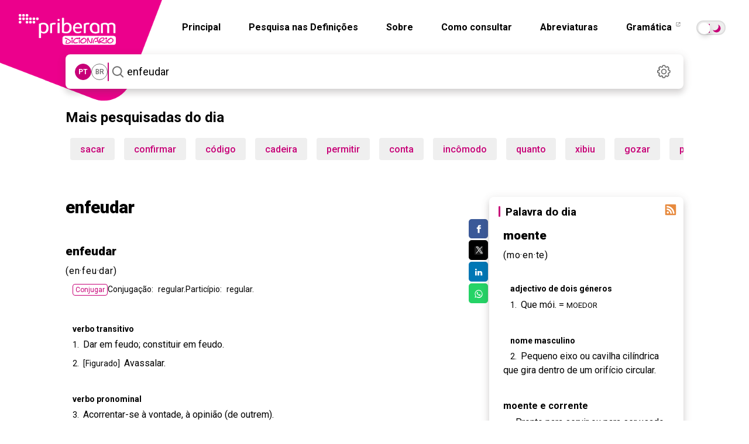

--- FILE ---
content_type: text/html; charset=utf-8
request_url: https://dicionario.priberam.org/async/Relacionadas.aspx?pal=enfeudar&palID=43065
body_size: -21
content:
<div class="pb-relacionadas-results"><div class="pb-relacionadas-words-list"><a href="/enfeudamento">enfeudamento</a><a href="/enfeudado">enfeudado</a><a href="/enfeuda%C3%A7%C3%A3o">enfeudação</a></div></div>